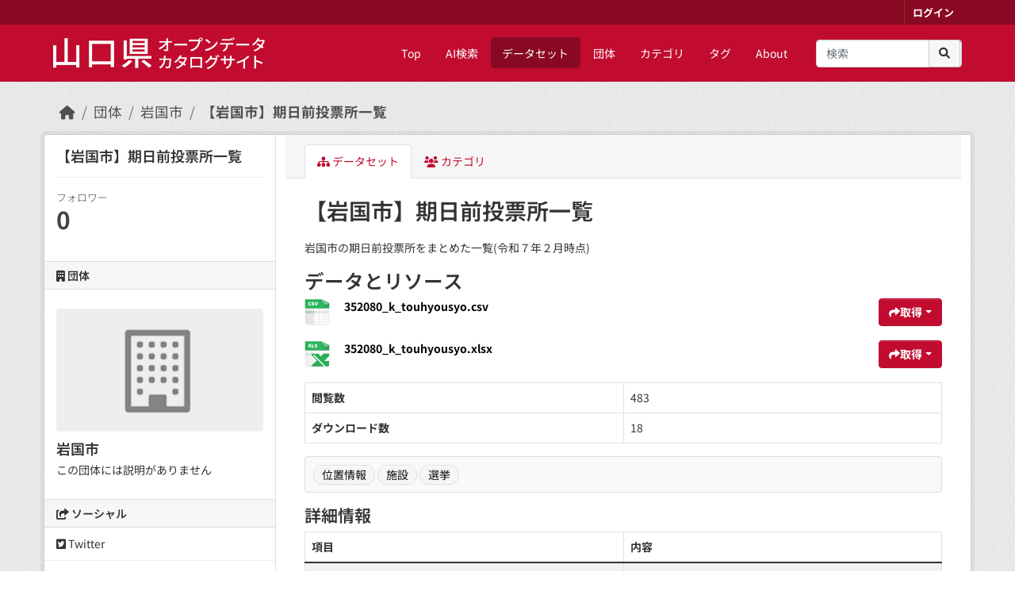

--- FILE ---
content_type: text/html; charset=utf-8
request_url: https://yamaguchi-opendata.jp/ckan/dataset/352080-k-touhyousyo
body_size: 23828
content:
<!DOCTYPE html>
<!--[if IE 9]> <html lang="ja" class="ie9"> <![endif]-->
<!--[if gt IE 8]><!--> <html lang="ja"  > <!--<![endif]-->
  <head>
    <meta charset="utf-8" />
      <meta name="csrf_field_name" content="_csrf_token" />
      <meta name="_csrf_token" content="IjZmYmM2MTAyMDZjYWI4ODI4MjAzZjc1M2ZmY2QyMzBkZDBkMmFlOTYi.aX6Lmw.GsAjABpauy8pt21tW7qdN1mX9So" />

      <meta name="generator" content="ckan 2.10.4" />
      <meta name="viewport" content="width=device-width, initial-scale=1.0">
    <title>【岩国市】期日前投票所一覧 - データセット - CKAN</title>

    
    <link rel="shortcut icon" href="/base/images/ckan.ico" />
    
      
      
      
    

    
      
      
    
  
  <meta property="og:title" content="【岩国市】期日前投票所一覧 - CKAN">
  <meta property="og:description" content="岩国市の期日前投票所をまとめた一覧(令和７年２月時点)">


    
    <link href="/ckan/webassets/base/5b7e7171_main.css" rel="stylesheet"/>
    
  </head>

  
  <body data-site-root="https://yamaguchi-opendata.jp/ckan/" data-locale-root="https://yamaguchi-opendata.jp/ckan/" >

    
    <div class="visually-hidden-focusable"><a href="#content">Skip to main content</a></div>
  

  
    

 
<div class="account-masthead">
  <div class="container">
     
    <nav class="account not-authed" aria-label="Account">
      <ul class="list-unstyled">
        
        <li><a href="/ckan/user/login">ログイン</a></li>
         
      </ul>
    </nav>
     
  </div>
</div>

<header class="masthead">
  <div class="container">
      
    <nav class="navbar navbar-expand-lg navbar-light">
      <hgroup class="header-image navbar-left">

      
      
      <a class="logo" href="https://yamaguchi-opendata.jp">
        <img src="/ckan/base/images/ckan-logo.png?v=new" alt="CKAN"
          title="CKAN" />
      </a>
      
      

       </hgroup>
      <button class="navbar-toggler" type="button" data-bs-toggle="collapse" data-bs-target="#main-navigation-toggle"
        aria-controls="main-navigation-toggle" aria-expanded="false" aria-label="Toggle navigation">
        <span class="fa fa-bars text-white"></span>
      </button>

      <div class="main-navbar collapse navbar-collapse" id="main-navigation-toggle">
        <ul class="navbar-nav ms-auto mb-2 mb-lg-0">
          
            
              
              
          
          <li><a href="https://yamaguchi-opendata.jp">Top</a></li>
          <li><a href="https://yamaguchi-opendata.jp/index.html#ai-search">AI検索</a></li>
          <li class="active"><a href="/ckan/dataset/">データセット</a></li><li><a href="/ckan/organization/">団体</a></li><li><a href="/ckan/group/">カテゴリ</a></li><li><a href="/ckan/tag/">タグ</a></li><li><a href="/ckan/about">About</a></li>
          
          
          
          </ul>

      
      
          <form class="d-flex site-search" action="/ckan/dataset/" method="get">
              <label class="d-none" for="field-sitewide-search">Search Datasets...</label>
              <input id="field-sitewide-search" class="form-control me-2"  type="text" name="q" placeholder="検索" aria-label="データセット検索..."/>
              <button class="btn" type="submit" aria-label="Submit"><i class="fa fa-search"></i></button>
          </form>
      
      </div>
    </nav>
  </div>
</header>

  
    <div class="main">
      <div id="content" class="container">
        
          
            <div class="flash-messages">
              
                
              
            </div>
          

          
            <div class="toolbar" role="navigation" aria-label="Breadcrumb">
              
                
                  <ol class="breadcrumb">
                    
<li class="home"><a href="/ckan/" aria-label="ホーム"><i class="fa fa-home"></i><span> ホーム</span></a></li>
                    
  
    
    
      
      
      <li><a href="/ckan/organization/">団体</a></li>
      <li><a href="/ckan/organization/35208" title="岩国市">岩国市</a></li>
    
    <li class="active"><a href="/ckan/dataset/352080-k-touhyousyo" title="【岩国市】期日前投票所一覧">【岩国市】期日前投票所一覧</a></li>
  

                  </ol>
                
              
            </div>
          

          <div class="row wrapper">
            
            
            

            
              <aside class="secondary col-md-3">
                
                

  

  
    

  
    <section class="module module-narrow">
      <div class="module context-info">
        <div class="module-content">
          
            
              <h1 class="heading">【岩国市】期日前投票所一覧</h1>
            
            
              
              <div class="nums">
                <dl>
                  <dt>フォロワー</dt>
                  <dd data-module="followers-counter" data-module-id="9bcb9f27-f039-4ede-8fb9-231742ea66c2" data-module-num_followers="0"><span>0</span></dd>
                </dl>
              </div>
            
            
              
                <div class="follow_button">
                  
                </div>
              
            
          
        </div>
      </div>
    </section>
  

  

  
    
      
      





  <div class="module module-narrow module-shallow context-info">
    
      <h2 class="module-heading"><i class="fa fa-building"></i> 団体</h2>
    
    <section class="module-content">
      
      
        <div class="image">
          <a href="/ckan/organization/35208">
            <img src="/ckan/base/images/placeholder-organization.png" width="200" alt="35208" />
          </a>
        </div>
      
      
      <h1 class="heading">岩国市
        
      </h1>
      
      
      
        <p class="empty">この団体には説明がありません</p>
      
      
      
      
    </section>
  </div>
  
    
  

  
    

  <section class="module module-narrow social">
    
      <h2 class="module-heading"><i class="fa fa-share-square"></i> ソーシャル</h2>
    
    
      <ul class="nav nav-simple">
        <li class="nav-item"><a href="https://twitter.com/share?url=https://yamaguchi-opendata.jp/ckan/dataset/352080-k-touhyousyo" target="_blank"><i class="fa-brands fa-twitter-square"></i> Twitter</a></li>
        <li class="nav-item"><a href="https://www.facebook.com/sharer.php?u=https://yamaguchi-opendata.jp/ckan/dataset/352080-k-touhyousyo" target="_blank"><i class="fa-brands fa-facebook-square"></i> Facebook</a></li>
      </ul>
    
  </section>

  

  
    


  
      
        <section class="module module-narrow module-shallow license">
          
            <h2 class="module-heading"><i class="fa fa-lock"></i> ライセンス</h2>
          
          
            <p class="module-content">
              
                
  
    <a href="http://www.opendefinition.org/licenses/cc-by" rel="dc:rights">クリエイティブ・コモンズ 表示</a>
  

                
                  <a href="http://opendefinition.org/okd/" title="このデータセットはオープンデフィニションを満たしています。">
                      <img class="open-data" src="/ckan/base/images/od_80x15_blue.png" alt="[Open Data]" />
                  </a>
                
              
            </p>
          
        </section>
      
  

  


              </aside>
            

            
              <div class="primary col-md-9 col-xs-12" role="main">
                
                
                  <article class="module">
                    
                      <header class="module-content page-header">
                        
                        <ul class="nav nav-tabs">
                          
  <li class="active"><a href="/ckan/dataset/352080-k-touhyousyo"><i class="fa fa-sitemap"></i> データセット</a></li>
  <li><a href="/ckan/dataset/groups/352080-k-touhyousyo"><i class="fa fa-users"></i> カテゴリ</a></li>

                        </ul>
                      </header>
                    
                    <div class="module-content">
                      
                      
  
                      
  
    
    <h1>
      
        【岩国市】期日前投票所一覧
        
        
      
    </h1>
    
      
        <div class="notes embedded-content">
          <p>岩国市の期日前投票所をまとめた一覧(令和７年２月時点)</p>
        </div>
      
    
    
    <span class="insert-comment-thread"></span>
  

  
    

<section id="dataset-resources" class="resources">
  <h2>データとリソース</h2>
  
    
      <ul class="resource-list">
        
          
          
            



<li class="resource-item" data-id="73329ea0-7438-435c-86b1-18e5bb677cd5">
  
  <a class="heading" href="/ckan/dataset/352080-k-touhyousyo/resource/73329ea0-7438-435c-86b1-18e5bb677cd5" title="352080_k_touhyousyo.csv">
    352080_k_touhyousyo.csv<span class="format-label" property="dc:format" data-format="csv">CSV</span>
    

  </a>
  
  
    <p class="description">
      
    </p>
  
  
  
  <div class="dropdown btn-group">
    <a href="#" class="btn btn-primary dropdown-toggle" type="button" id="dropdownExplorer" data-bs-toggle="dropdown" aria-expanded="false">
      <i class="fa fa-share"></i>
      取得
      <span class="caret"></span>
    </a>
    <ul class="dropdown-menu" aria-labelledby="dropdownExplorer">
      
        
          <li>
            <a class="dropdown-item" href="/ckan/dataset/352080-k-touhyousyo/resource/73329ea0-7438-435c-86b1-18e5bb677cd5">
              
                <i class="fa fa-chart-bar"></i>
                プレビュー
              
            </a>
          </li>
        

        
      <li>
        <a class="dropdown-item resource-url-analytics" href="https://yamaguchi-opendata.jp/ckan/dataset/9bcb9f27-f039-4ede-8fb9-231742ea66c2/resource/73329ea0-7438-435c-86b1-18e5bb677cd5/download/14_352080_syuugiin.csv_2646_marked.csv" target="_blank" rel="noreferrer">
          
            <i class="fa fa-arrow-circle-down"></i>
            データをダウンロード
          
        </a>
      </li>
      
      
      
    </ul>
  </div>
  
  
</li>
          
            



<li class="resource-item" data-id="9d11d24d-8602-4db5-9fa1-f18d0d217b36">
  
  <a class="heading" href="/ckan/dataset/352080-k-touhyousyo/resource/9d11d24d-8602-4db5-9fa1-f18d0d217b36" title="352080_k_touhyousyo.xlsx">
    352080_k_touhyousyo.xlsx<span class="format-label" property="dc:format" data-format="xlsx">XLSX</span>
    

  </a>
  
  
    <p class="description">
      
    </p>
  
  
  
  <div class="dropdown btn-group">
    <a href="#" class="btn btn-primary dropdown-toggle" type="button" id="dropdownExplorer" data-bs-toggle="dropdown" aria-expanded="false">
      <i class="fa fa-share"></i>
      取得
      <span class="caret"></span>
    </a>
    <ul class="dropdown-menu" aria-labelledby="dropdownExplorer">
      
        
          <li>
            <a class="dropdown-item" href="/ckan/dataset/352080-k-touhyousyo/resource/9d11d24d-8602-4db5-9fa1-f18d0d217b36">
              
                <i class="fa fa-chart-bar"></i>
                プレビュー
              
            </a>
          </li>
        

        
      <li>
        <a class="dropdown-item resource-url-analytics" href="https://yamaguchi-opendata.jp/ckan/dataset/9bcb9f27-f039-4ede-8fb9-231742ea66c2/resource/9d11d24d-8602-4db5-9fa1-f18d0d217b36/download/12_352080_k_touhyousyo.csv_2609_marked.xlsx" target="_blank" rel="noreferrer">
          
            <i class="fa fa-arrow-circle-down"></i>
            データをダウンロード
          
        </a>
      </li>
      
      
      
    </ul>
  </div>
  
  
</li>
          
        
      </ul>
    
  
</section>
  

  
  <section class="additional-info">
    <table class="table table-bordered table-condensed">
      <tbody>
        <tr><th>閲覧数</th><td>483</td></tr>
        <tr><th>ダウンロード数</th><td>18</td></tr>
      </tbody>
    </table>
  </section>

  
    

  <section class="tags">
    


  <ul class="tag-list">
    
      <li>
        <a class="tag" href="/ckan/dataset/?tags=%E4%BD%8D%E7%BD%AE%E6%83%85%E5%A0%B1" title="位置情報">位置情報</a>
      </li>
    
      <li>
        <a class="tag" href="/ckan/dataset/?tags=%E6%96%BD%E8%A8%AD" title="施設">施設</a>
      </li>
    
      <li>
        <a class="tag" href="/ckan/dataset/?tags=%E9%81%B8%E6%8C%99" title="選挙">選挙</a>
      </li>
    
  </ul>

  </section>

  

  
    <section class="additional-info">
  <h3>詳細情報</h3>
  <table class="table table-striped table-bordered table-condensed">
    <thead>
      <tr>
        <th scope="col">項目</th>
        <th scope="col">内容</th>
      </tr>
    </thead>
    <tbody>
      
        

        
          <tr>
            <th scope="row" class="dataset-label">作成者</th>
            <td class="dataset-details" property="dc:creator">岩国市 選挙管理委員会事務局</td>
          </tr>
        

        
          <tr>
            <th scope="row" class="dataset-label">データ所管部署</th>
            <td class="dataset-details" property="dc:contributor">岩国市 選挙管理委員会事務局</td>
          </tr>
        

        

        
        
          <tr>
            <th scope="row" class="dataset-label">最終更新</th>
            <td class="dataset-details">
                
<span class="automatic-local-datetime" data-datetime="2025-03-31T15:39:46+0900">
    3月 31, 2025, 15:39 (JST)
</span>
            </td>
          </tr>
        
        
          <tr>
            <th scope="row" class="dataset-label">作成日</th>

            <td class="dataset-details">
                
<span class="automatic-local-datetime" data-datetime="2020-12-03T11:56:16+0900">
    12月 3, 2020, 11:56 (JST)
</span>
            </td>
          </tr>
        

      
        
      

      
    </tbody>
  </table>
</section>
  


                    </div>
                  </article>
                
              </div>
            
          </div>
        
      </div>
    </div>
  
    <footer class="site-footer">
  <div class="container">
    
    <div class="row">
      <div class="col-md-8 footer-links">
        
          <ul class="list-unstyled">
            
              <li><a href="/ckan/about">About CKAN</a></li>
            
          </ul>
          <ul class="list-unstyled">
            
              
              <li><a href="http://docs.ckan.org/en/2.10/api/">CKAN API</a></li>
              <li><a href="http://www.ckan.org/">CKANアソシエーション</a></li>
              <li><a href="http://www.opendefinition.org/okd/"><img src="/ckan/base/images/od_80x15_blue.png" alt="Open Data"></a></li>
            
          </ul>
        
      </div>
      <div class="col-md-4 attribution">
        
          <p><strong>Powered by</strong> <a class="hide-text ckan-footer-logo" href="http://ckan.org">CKAN</a></p>
        
        
          
<form class="lang-select" action="/ckan/util/redirect" data-module="select-switch" method="POST">
  
<input type="hidden" name="_csrf_token" value="IjZmYmM2MTAyMDZjYWI4ODI4MjAzZjc1M2ZmY2QyMzBkZDBkMmFlOTYi.aX6Lmw.GsAjABpauy8pt21tW7qdN1mX9So"/> 
  <div class="form-group">
    <label for="field-lang-select">言語</label>
    <select id="field-lang-select" name="url" data-module="autocomplete" data-module-dropdown-class="lang-dropdown" data-module-container-class="lang-container">
      
        
        <option value="/ckan/ja/dataset/352080-k-touhyousyo" selected="selected">
          日本語
        </option>
      
        
        <option value="/ckan/en/dataset/352080-k-touhyousyo" >
          English
        </option>
      
        
        <option value="/ckan/pt_BR/dataset/352080-k-touhyousyo" >
          português (Brasil)
        </option>
      
        
        <option value="/ckan/it/dataset/352080-k-touhyousyo" >
          italiano
        </option>
      
        
        <option value="/ckan/cs_CZ/dataset/352080-k-touhyousyo" >
          čeština (Česko)
        </option>
      
        
        <option value="/ckan/ca/dataset/352080-k-touhyousyo" >
          català
        </option>
      
        
        <option value="/ckan/es/dataset/352080-k-touhyousyo" >
          español
        </option>
      
        
        <option value="/ckan/fr/dataset/352080-k-touhyousyo" >
          français
        </option>
      
        
        <option value="/ckan/el/dataset/352080-k-touhyousyo" >
          Ελληνικά
        </option>
      
        
        <option value="/ckan/sv/dataset/352080-k-touhyousyo" >
          svenska
        </option>
      
        
        <option value="/ckan/sr/dataset/352080-k-touhyousyo" >
          српски
        </option>
      
        
        <option value="/ckan/no/dataset/352080-k-touhyousyo" >
          norsk
        </option>
      
        
        <option value="/ckan/sk/dataset/352080-k-touhyousyo" >
          slovenčina
        </option>
      
        
        <option value="/ckan/fi/dataset/352080-k-touhyousyo" >
          suomi
        </option>
      
        
        <option value="/ckan/ru/dataset/352080-k-touhyousyo" >
          русский
        </option>
      
        
        <option value="/ckan/de/dataset/352080-k-touhyousyo" >
          Deutsch
        </option>
      
        
        <option value="/ckan/pl/dataset/352080-k-touhyousyo" >
          polski
        </option>
      
        
        <option value="/ckan/nl/dataset/352080-k-touhyousyo" >
          Nederlands
        </option>
      
        
        <option value="/ckan/bg/dataset/352080-k-touhyousyo" >
          български
        </option>
      
        
        <option value="/ckan/ko_KR/dataset/352080-k-touhyousyo" >
          한국어 (대한민국)
        </option>
      
        
        <option value="/ckan/hu/dataset/352080-k-touhyousyo" >
          magyar
        </option>
      
        
        <option value="/ckan/sl/dataset/352080-k-touhyousyo" >
          slovenščina
        </option>
      
        
        <option value="/ckan/lv/dataset/352080-k-touhyousyo" >
          latviešu
        </option>
      
        
        <option value="/ckan/uk_UA/dataset/352080-k-touhyousyo" >
          українська (Україна)
        </option>
      
        
        <option value="/ckan/gl/dataset/352080-k-touhyousyo" >
          galego
        </option>
      
        
        <option value="/ckan/th/dataset/352080-k-touhyousyo" >
          ไทย
        </option>
      
        
        <option value="/ckan/fa_IR/dataset/352080-k-touhyousyo" >
          فارسی (ایران)
        </option>
      
        
        <option value="/ckan/pt_PT/dataset/352080-k-touhyousyo" >
          português (Portugal)
        </option>
      
        
        <option value="/ckan/vi/dataset/352080-k-touhyousyo" >
          Tiếng Việt
        </option>
      
        
        <option value="/ckan/am/dataset/352080-k-touhyousyo" >
          አማርኛ
        </option>
      
        
        <option value="/ckan/sr_Latn/dataset/352080-k-touhyousyo" >
          srpski (latinica)
        </option>
      
        
        <option value="/ckan/en_GB/dataset/352080-k-touhyousyo" >
          English (United Kingdom)
        </option>
      
        
        <option value="/ckan/he/dataset/352080-k-touhyousyo" >
          עברית
        </option>
      
        
        <option value="/ckan/ne/dataset/352080-k-touhyousyo" >
          नेपाली
        </option>
      
        
        <option value="/ckan/es_AR/dataset/352080-k-touhyousyo" >
          español (Argentina)
        </option>
      
        
        <option value="/ckan/is/dataset/352080-k-touhyousyo" >
          íslenska
        </option>
      
        
        <option value="/ckan/mk/dataset/352080-k-touhyousyo" >
          македонски
        </option>
      
        
        <option value="/ckan/mn_MN/dataset/352080-k-touhyousyo" >
          монгол (Монгол)
        </option>
      
        
        <option value="/ckan/zh_Hant_TW/dataset/352080-k-touhyousyo" >
          中文 (繁體, 台灣)
        </option>
      
        
        <option value="/ckan/lt/dataset/352080-k-touhyousyo" >
          lietuvių
        </option>
      
        
        <option value="/ckan/eu/dataset/352080-k-touhyousyo" >
          euskara
        </option>
      
        
        <option value="/ckan/uk/dataset/352080-k-touhyousyo" >
          українська
        </option>
      
        
        <option value="/ckan/id/dataset/352080-k-touhyousyo" >
          Indonesia
        </option>
      
        
        <option value="/ckan/ro/dataset/352080-k-touhyousyo" >
          română
        </option>
      
        
        <option value="/ckan/my_MM/dataset/352080-k-touhyousyo" >
          မြန်မာ (မြန်မာ)
        </option>
      
        
        <option value="/ckan/hr/dataset/352080-k-touhyousyo" >
          hrvatski
        </option>
      
        
        <option value="/ckan/nb_NO/dataset/352080-k-touhyousyo" >
          norsk bokmål (Norge)
        </option>
      
        
        <option value="/ckan/ar/dataset/352080-k-touhyousyo" >
          العربية
        </option>
      
        
        <option value="/ckan/tl/dataset/352080-k-touhyousyo" >
          Filipino (Pilipinas)
        </option>
      
        
        <option value="/ckan/bs/dataset/352080-k-touhyousyo" >
          bosanski
        </option>
      
        
        <option value="/ckan/tr/dataset/352080-k-touhyousyo" >
          Türkçe
        </option>
      
        
        <option value="/ckan/sq/dataset/352080-k-touhyousyo" >
          shqip
        </option>
      
        
        <option value="/ckan/zh_Hans_CN/dataset/352080-k-touhyousyo" >
          中文 (简体, 中国)
        </option>
      
        
        <option value="/ckan/km/dataset/352080-k-touhyousyo" >
          ខ្មែរ
        </option>
      
        
        <option value="/ckan/en_AU/dataset/352080-k-touhyousyo" >
          English (Australia)
        </option>
      
        
        <option value="/ckan/da_DK/dataset/352080-k-touhyousyo" >
          dansk (Danmark)
        </option>
      
    </select>
  </div>
  <button class="btn btn-default d-none " type="submit">Go</button>
</form>


        
      </div>
    </div>
    
  </div>
</footer>
  
  
  
  
    
  
  
    <!-- Google tag (gtag.js) -->
    <script async src="https://www.googletagmanager.com/gtag/js?id=G-8107CQRRPE"></script>
    <script>
      window.dataLayer = window.dataLayer || [];
      function gtag(){dataLayer.push(arguments);}
      gtag('js', new Date());
      gtag('config', 'G-8107CQRRPE');
    </script>
    

      

    
    
    <link href="/ckan/webassets/vendor/f3b8236b_select2.css" rel="stylesheet"/>
<link href="/ckan/webassets/vendor/d05bf0e7_fontawesome.css" rel="stylesheet"/>
    <script src="/ckan/webassets/vendor/8c3c143a_jquery.js" type="text/javascript"></script>
<script src="/ckan/webassets/vendor/5027b870_vendor.js" type="text/javascript"></script>
<script src="/ckan/webassets/vendor/6d1ad7e6_bootstrap.js" type="text/javascript"></script>
<script src="/ckan/webassets/base/6fddaa3f_main.js" type="text/javascript"></script>
<script src="/ckan/webassets/base/0d750fad_ckan.js" type="text/javascript"></script>
<script src="/ckan/webassets/base/cd2c0272_tracking.js" type="text/javascript"></script>
  </body>
</html>